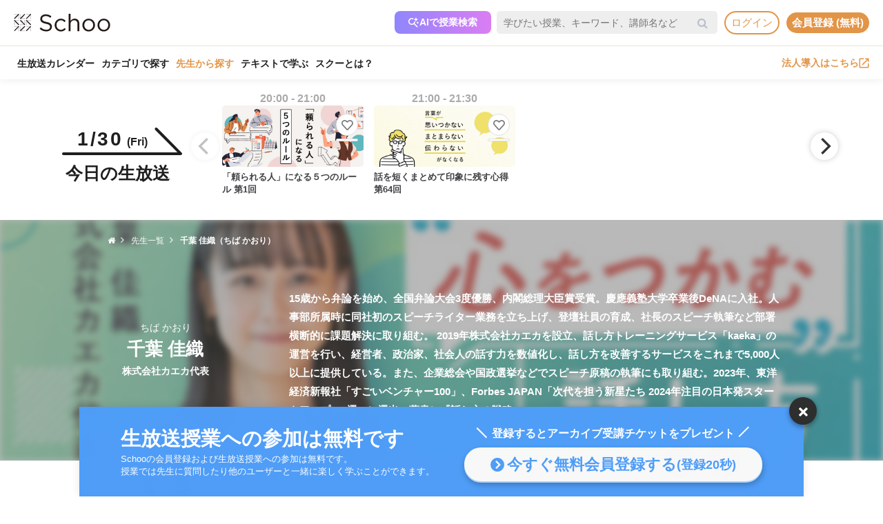

--- FILE ---
content_type: text/html; charset=UTF-8
request_url: https://schoo.jp/teacher/3813
body_size: 71932
content:

<!DOCTYPE html>
<html lang="ja" xmlns:fb="http://ogp.me/ns/fb#" xmlns:og="http://ogp.me/ns#">
<head>
    <meta http-equiv="Content-type" content="text/html; charset=utf-8">
    <meta http-equiv="content-style-type" content="text/css">
    <meta http-equiv="content-script-type" content="text/javascript">
    <meta name="keywords" content="オンライン動画学習, 動画学習, MOOCs, SCHOO, スクー">
    <meta name="description" content="千葉 佳織先生（ちば かおり）の担当されているコースは「心をつかむ話し方」です。千葉 佳織先生は、15歳から弁論を始め、全国弁論大会3度優勝、内閣総理大臣賞受賞。慶應義塾大学卒業後DeNAに入社。人事部所属時に同社初のスピーチライター業務を立ち上げ、登壇社員の育成、社長のスピーチ執筆など部署横断的に課題解決に取り組む。2019年株式会社..." />
    
                
    <meta name="google-site-verification" content="gowet9wP-Hg-OcyCdlkSFjZ-oPt02BPekY2mkXvYVu0" />
    <meta property="og:description" content="千葉 佳織先生（ちば かおり）の担当されているコースは「心をつかむ話し方」です。千葉 佳織先生は、15歳から弁論を始め、全国弁論大会3度優勝、内閣総理大臣賞受賞。慶應義塾大学卒業後DeNAに入社。人事部所属時に同社初のスピーチライター業務を立ち上げ、登壇社員の育成、社長のスピーチ執筆など部署横断的に課題解決に取り組む。2019年株式会社..." />
    <meta property="og:title" content="千葉 佳織先生（ちば かおり）の授業・動画｜オンライン動画授業・講座のSchoo（スクー）" />
    <meta property="og:type" content="article">
    <meta property="og:image" content='https://s3-ap-northeast-1.amazonaws.com/i.schoo/images/teacher/3813.jpg' />
    <meta property="og:url" content="https://schoo.jp/teacher/3813" />
    <meta property="fb:app_id" content="155430651192949" />
    <meta name="twitter:card" content="summary" />
    <meta name="twitter:site" content="@schoo_inc" />
    <meta name="twitter:title" content="千葉 佳織先生（ちば かおり）の授業・動画｜オンライン動画授業・講座のSchoo（スクー）" />
    <meta name="twitter:description" content="千葉 佳織先生（ちば かおり）の担当されているコースは「心をつかむ話し方」です。千葉 佳織先生は、15歳から弁論を始め、全国弁論大会3度優勝、内閣総理大臣賞受賞。慶應義塾大学卒業後DeNAに入社。人事部所属時に同社初のスピーチライター業務を立ち上げ、登壇社員の育成、社長のスピーチ執筆など部署横断的に課題解決に取り組む。2019年株式会社..." />
    <meta name="twitter:image:src" content="https://s3-ap-northeast-1.amazonaws.com/i.schoo/images/teacher/3813.jpg" />

        <meta name="apple-itunes-app" content="app-id=903311774">
    <meta name="google-play-app" content="app-id=jp.schoo.android.app">

        <meta name="p:domain_verify" content="62114d9597764dbb9b50f631235a67e3"/>

        
<meta name="viewport" content="width=1024, maximum-scale=1, user-scalable=yes">
    <meta http-equiv="x-dns-prefetch-control" content="on">
    <link rel="dns-prefetch" href="http://s3-ap-northeast-1.amazonaws.com/i.schoo/">
    <link rel="dns-prefetch" href="https://prof-image.schoo.jp">
    <link rel="dns-prefetch" href="http://ajax.googleapis.com/">
    <link rel="dns-prefetch" href="http://graph.facebook.com/">
    <link rel="dns-prefetch" href="http://b.st-hatena.com/">
    <link rel="dns-prefetch" href="http://platform.twitter.com/">
    <link rel="dns-prefetch" href="http://static.mixi.jp/">
    <link rel="dns-prefetch" href="http://connect.facebook.net/">
    <link rel="dns-prefetch" href="http://fbcdn-profile-a.akamaihd.net/">
    <link rel="dns-prefetch" href="http://profile.ak.fbcdn.net/">
    <link href="https://fonts.googleapis.com/icon?family=Material+Icons+Round" rel="stylesheet">
    <title>千葉 佳織先生（ちば かおり）の授業・動画｜オンライン動画授業・講座のSchoo（スクー）</title>
    <link rel="alternate" type="application/rss+xml" title="授業情報" href="https://schoo.jp/feed/class" />
          <link rel="canonical" href="https://schoo.jp/teacher/3813" />
                <link rel="stylesheet" href="//s3-ap-northeast-1.amazonaws.com/extlib/css/font-awesome-4.4.0/css/font-awesome.min.css" type="text/css" media="screen, print"/>
      
        <link rel = "stylesheet" href="/assets/css/min/app-0dab74482c5cf437ae89bbe16a152eaa.min.css?v=20260128165036" type="text/css" media="screen, print"/>
        <link rel = "stylesheet" href="/assets/css/desktop/teacher/detail.css?v=20260128165036" type="text/css" media="screen, print"/>
    <link rel="stylesheet" href="/assets/css/app.css" type="text/css" media="screen, print"/>

<script>
  window.dataLayer = window.dataLayer || [];
  dataLayer.push({
    'login_status': 'non_login',
    'user_id': '',
  });
</script>



    <style>.async-hide { opacity: 0 !important} </style>
  <script>(function(a,s,y,n,c,h,i,d,e){s.className+=' '+y;h.start=1*new Date;
    h.end=i=function(){s.className=s.className.replace(RegExp(' ?'+y),'')};
    (a[n]=a[n]||[]).hide=h;setTimeout(function(){i();h.end=null},c);h.timeout=c;
    })(window,document.documentElement,'async-hide','dataLayer',4000, {'GTM-PWPH7B3':true});
  </script>

    <script>
    (function(w,d,s,l,i){w[l]=w[l]||[];w[l].push({'gtm.start':
      new Date().getTime(),event:'gtm.js'});var f=d.getElementsByTagName(s)[0],
    j=d.createElement(s),dl=l!='dataLayer'?'&l='+l:'';j.async=true;j.src=
    'https://www.googletagmanager.com/gtm.js?id='+i+dl;f.parentNode.insertBefore(j,f);
    })(window,document,'script','dataLayer','GTM-PWPH7B3');
  </script>


<script src="//ajax.googleapis.com/ajax/libs/jquery/1.10.2/jquery.min.js"></script>
<script src="//cdnjs.cloudflare.com/ajax/libs/jquery-easing/1.3/jquery.easing.min.js"></script>

    <script src='//s3-ap-northeast-1.amazonaws.com/extlib/js/underscore-min.js'></script>
    <script src='//s3-ap-northeast-1.amazonaws.com/extlib/js/backbone.min.js'></script>

    <script>
            if (!window.console){
        window.console = {
        log : function(msg){
            // do nothing.
        }
        };
      }
      var SC = {
          C: {
            http_form_token: '2f94167a8df0fe6656c17b28deaff40f',
            env: 2,
            device: 0,
            api_host: 'schoo.jp'
          },
          F: {},
          U: {
            id: '',
            name: '',
            thum: '',
            is_premium: '',
            faculty_id: '',
            login_status: 'non_login',
                                    corporation_id: '',
                          valid_purchase: {},
                      },
          B: {F:{},V:{},R:{},T:{},C:{},M:{}}
        };
    </script>

    <script src='/assets/js/min/app-f9b4586629abaf9425ca0d354ea43f45.min.js?v=20260128165036'></script>

<!-- // Call munchkin init -->
<script src='/assets/js/marketo/munchkin_init.js'></script>

<!-- Ptengine Tag -->
<script src="https://js.ptengine.jp/752w9gob.js"></script>
<!-- End Ptengine Tag -->
</head>
<body class="pc teacher detail  kizn-guest">

    <noscript><iframe src="https://www.googletagmanager.com/ns.html?id=GTM-PWPH7B3"
                      height="0" width="0" style="display:none;visibility:hidden"></iframe></noscript>






<div id="fb-root"></div>
<script>
window.fbAsyncInit = function() {
  FB.init({
    appId      : '155430651192949',
    xfbml      : true,
    version    : 'v2.1'
  });
};

(function(d, s, id) {
  var js, fjs = d.getElementsByTagName(s)[0];
  if (d.getElementById(id)) return;
  js = d.createElement(s); js.id = id;
  js.src = "//connect.facebook.net/ja_JP/sdk.js";
  fjs.parentNode.insertBefore(js, fjs);
}(document, 'script', 'facebook-jssdk'));
</script>


<script>
  SC.USER_ID = "";
  SC.UNLIMIT_START_TIME = 0;
</script>

<div id="globe">
<header class="headerContents" id="headerContents">
    <ul class="headerBox">
      <li class="headerBox-item">
        <div class="flexContents">
          <div class="logo">
                          <a href="https://schoo.jp/" class="ga_link" data-ga='{"category":"logo", "position":"toHome"}'><img src="//s3-ap-northeast-1.amazonaws.com/i.schoo/images/common/logo_black_landscape.svg" title="Schoo - 大人たちがずっと学び続ける生放送コミュニティ" alt="Schoo - 大人たちがずっと学び続ける生放送コミュニティ"></a>
                      </div>

          <ul class="gNav is_guest topNav">
                          <!-- 一部法人企業へのセキュリティチェックが必要なため、授業検索AIを表示しない。セキュリティチェックが完了した企業は授業検索AIを表示するように修正する予定。（https://schooinc.atlassian.net/browse/SUF-1927）-->
                              <li class="m_headerAISearch">
                  <button class="aiSearchButton" id="aiSearchButton">
                    <img src="//s3-ap-northeast-1.amazonaws.com/i.schoo/images/common/ai_search_icon.svg" alt="授業検索AI">
                    <span>AIで授業検索</span>
                  </button>
                </li>
                            <li class="m_headerSearchbox">
                <form action="/search" method="get" class="sc-searchbox searchHistory">
                  <div class="searchbox">
                    <button type="submit"></button>
                    <input type="text" placeholder="学びたい授業、キーワード、講師名など" name="q" value="" data-searchHis="js-searchHis-head" class="searchHistoryInput" autocomplete="off">
                                          <div class="searchHis--header searchHis--guest">
                        <ul class="searchHis_head_list">
                          <li class="searchHis_list-item">
                            <span><a href="#" id="btn_login_modal" class="search_loginlink">ログイン</a>すると検索履歴が表示されます。</span>
                          </li>
                        </ul>
                      </div>
                                      </div>
                </form>
              </li>
                                                      <li class="sub_menu login_menu">
                  <a href="#" id="btn_login_modal" class="link bold radius ga_link button ghost su2-primary600 x-small">ログイン</a>
                </li>
                            <li class="sub_menu login_menu">
                <a href="https://schoo.jp/entry" class="link bold radius ga_link button flat su2-primary600 x-small" data-ga='{"category":"entry", "position":"header", "type":"show_modal"}'>会員登録 (無料)</a>
              </li>
                      </ul>
        </div>
      </li>

      <li class="headerBox-item">
        <div class="flexContents">
          <ul class="gNav is_guest bottomNav">
                        <li class="nav_menu">
              <a href="https://schoo.jp/calendar"
                class="ga_link"
                data-ga='{"category":"navGlobal", "position":"toCalendar"}'>
                生放送カレンダー
              </a>
            </li>
            
            <li class="nav_menu">
              <a href="/class/category/"
                class="ga_link "
                data-ga='{"category":"navGlobal", "position":"toCategory"}'>
                カテゴリで探す
              </a>
              <div class="navMenuList simpleMenuList categoryNestMenu">
                                <div class="navbar__specialty">
                  <div class="navbar__specialty__list">
                    <div class="navbar__specialty__item navbar__specialty__item--large">
                      <a href="/class/category/dx/427" class="navbar__specialty__header ga_link" data-ga='{"category":"click_specialtyLinkNavGlobal", "position":"specialty427"}'>
                        <div class="navbar__specialty__content">
                          <div class="navbar__specialty__icon"><img src="//s3-ap-northeast-1.amazonaws.com/i.schoo/images/home/icon_specialty427.png" alt="デジタルリテラシー"></div>
                          <h3 class="navbar__specialty__category">デジタルリテラシー</h3>
                        </div>
                        <p class="navbar__specialty__read">テクノロジーを使い価値を最大化する</p>
                      </a>
                    </div>
                    <div class="navbar__specialty__item navbar__specialty__item--large">
                      <a href="/class/category/business/429" class="navbar__specialty__header ga_link" data-ga='{"category":"click_specialtyLinkNavGlobal", "position":"specialty429"}'>
                        <div class="navbar__specialty__content">
                          <div class="navbar__specialty__icon"><img src="//s3-ap-northeast-1.amazonaws.com/i.schoo/images/home/icon_specialty429.png" alt="ビジネス基礎力"></div>
                          <h3 class="navbar__specialty__category">ビジネス基礎力</h3>
                        </div>
                        <p class="navbar__specialty__read">明日をサバイブする仕事力をつける</p>
                      </a>
                    </div>
                    <div class="navbar__specialty__item navbar__specialty__item--small">
                      <a href="/class/category/dx/433" class="navbar__specialty__header ga_link" data-ga='{"category":"click_specialtyLinkNavGlobal", "position":"specialty433"}'>
                        <div class="navbar__specialty__content">
                          <div class="navbar__specialty__icon"><img src="//s3-ap-northeast-1.amazonaws.com/i.schoo/images/home/icon_specialty433.png" alt="デザイン力"></div>
                          <h3 class="navbar__specialty__category">デザイン力</h3>
                        </div>
                        <p class="navbar__specialty__read">アイデアを形にし未来を創造する</p>
                      </a>
                    </div>
                    <div class="navbar__specialty__item navbar__specialty__item--small">
                      <a href="/class/category/thinking/426" class="navbar__specialty__header ga_link" data-ga='{"category":"click_specialtyLinkNavGlobal", "position":"specialty426"}'>
                        <div class="navbar__specialty__content">
                          <div class="navbar__specialty__icon"><img src="//s3-ap-northeast-1.amazonaws.com/i.schoo/images/home/icon_specialty426.png" alt="AI時代の人間力"></div>
                          <h3 class="navbar__specialty__category">AI時代の人間力</h3>
                        </div>
                        <p class="navbar__specialty__read">替えのきかない人間の役割を追求する</p>
                      </a>
                    </div>
                    <div class="navbar__specialty__item navbar__specialty__item--small">
                      <a href="/class/category/culture/428" class="navbar__specialty__header ga_link" data-ga='{"category":"click_specialtyLinkNavGlobal", "position":"specialty428"}'>
                        <div class="navbar__specialty__content">
                          <div class="navbar__specialty__icon"><img src="//s3-ap-northeast-1.amazonaws.com/i.schoo/images/home/icon_specialty428.png" alt="リベラルアーツ"></div>
                          <h3 class="navbar__specialty__category">リベラルアーツ</h3>
                        </div>
                        <p class="navbar__specialty__read">イノベーションの源泉となる力を育む</p>
                      </a>
                    </div>
                  </div>
                </div>
                <div class="navbar__category">すべてのカテゴリ</div>
                <ul class="navbar__category__list">
                                      <li>
                      <a href="/class/category/business/"
                          class="ga_link"
                          data-ga='{"category":"navGlobal", "position":"header_business"}'>
                        ビジネススキル                      </a>
                    </li>
                                      <li>
                      <a href="/class/category/thinking/"
                          class="ga_link"
                          data-ga='{"category":"navGlobal", "position":"header_thinking"}'>
                        思考術・自己啓発                      </a>
                    </li>
                                      <li>
                      <a href="/class/category/management/"
                          class="ga_link"
                          data-ga='{"category":"navGlobal", "position":"header_management"}'>
                        マネジメント                      </a>
                    </li>
                                      <li>
                      <a href="/class/category/marketing/"
                          class="ga_link"
                          data-ga='{"category":"navGlobal", "position":"header_marketing"}'>
                        マーケティング                      </a>
                    </li>
                                      <li>
                      <a href="/class/category/web_design/"
                          class="ga_link"
                          data-ga='{"category":"navGlobal", "position":"header_web_design"}'>
                        UI・UXデザイン                      </a>
                    </li>
                                      <li>
                      <a href="/class/category/graphic/"
                          class="ga_link"
                          data-ga='{"category":"navGlobal", "position":"header_graphic"}'>
                        デザイン                      </a>
                    </li>
                                      <li>
                      <a href="/class/category/programming/"
                          class="ga_link"
                          data-ga='{"category":"navGlobal", "position":"header_programming"}'>
                        プログラミング                      </a>
                    </li>
                                      <li>
                      <a href="/class/category/engineer/"
                          class="ga_link"
                          data-ga='{"category":"navGlobal", "position":"header_engineer"}'>
                        開発                      </a>
                    </li>
                                      <li>
                      <a href="/class/category/dx/"
                          class="ga_link"
                          data-ga='{"category":"navGlobal", "position":"header_dx"}'>
                        DX                      </a>
                    </li>
                                      <li>
                      <a href="/class/category/tech/"
                          class="ga_link"
                          data-ga='{"category":"navGlobal", "position":"header_tech"}'>
                        イノベーション                      </a>
                    </li>
                                      <li>
                      <a href="/class/category/occupations/"
                          class="ga_link"
                          data-ga='{"category":"navGlobal", "position":"header_occupations"}'>
                        管理部門                      </a>
                    </li>
                                      <li>
                      <a href="/class/category/company/"
                          class="ga_link"
                          data-ga='{"category":"navGlobal", "position":"header_company"}'>
                        コンプライアンス・研修                      </a>
                    </li>
                                      <li>
                      <a href="/class/category/culture/"
                          class="ga_link"
                          data-ga='{"category":"navGlobal", "position":"header_culture"}'>
                        リベラルアーツ                      </a>
                    </li>
                                      <li>
                      <a href="/class/category/society/"
                          class="ga_link"
                          data-ga='{"category":"navGlobal", "position":"header_society"}'>
                        社会課題・ダイバーシティ                      </a>
                    </li>
                                      <li>
                      <a href="/class/category/oaskill/"
                          class="ga_link"
                          data-ga='{"category":"navGlobal", "position":"header_oaskill"}'>
                        PCスキル                      </a>
                    </li>
                                      <li>
                      <a href="/class/category/work/"
                          class="ga_link"
                          data-ga='{"category":"navGlobal", "position":"header_work"}'>
                        起業・複業・キャリア                      </a>
                    </li>
                                      <li>
                      <a href="/class/category/fintech/"
                          class="ga_link"
                          data-ga='{"category":"navGlobal", "position":"header_fintech"}'>
                        お金                      </a>
                    </li>
                                      <li>
                      <a href="/class/category/english/"
                          class="ga_link"
                          data-ga='{"category":"navGlobal", "position":"header_english"}'>
                        英語・語学                      </a>
                    </li>
                                      <li>
                      <a href="/class/category/health/"
                          class="ga_link"
                          data-ga='{"category":"navGlobal", "position":"header_health"}'>
                        ヘルスケア                      </a>
                    </li>
                                      <li>
                      <a href="/class/category/hobby/"
                          class="ga_link"
                          data-ga='{"category":"navGlobal", "position":"header_hobby"}'>
                        その他                      </a>
                    </li>
                                  </ul>
                <div class="navbar__category__foot">
                  <a href="/class/category/" class="navbar__category__link">
                    カテゴリトップへ
                    <span class="material-icons-round">chevron_right</span>
                  </a>
                </div>
              </div>
            </li>

                                      <li class="nav_menu current">
                <a href="/teacher" class="ga_link" data-ga='{"category":"navGlobal", "position":"header_teacher"}'>先生から探す</a>
              </li>
              <li class="nav_menu">
                <a href="/matome/article/" class="ga_link" data-ga='{"category":"navGlobal", "position":"header_matome"}'>テキストで学ぶ</a>
              </li>
              <li class="nav_menu">
                <a href="/about" class="ga_link" data-ga='{"category":"navGlobal", "position":"header_about"}'>スクーとは？</a>
              </li>
            
                                  </ul>
          <ul class="gNav">
                          <li class="sub_menu">
                <a href="https://schoo.jp/biz" class="externalLink ga_link " data-ga='{"category":"commonHeaderToBizLp", "position":"header"}' target="_blank" rel="noopener">法人導入はこちら<img src="//s3-ap-northeast-1.amazonaws.com/i.schoo/images/common/external_link.svg" alt="法人導入はこちら"></a>
              </li>
                                              </ul>
        </div>
      </li>
    </ul>
</header>

<!-- AI検索モーダルテンプレート -->
<script id="AiSearchModalViewTpl" type="text/template">
  <div class="aiSearchModalContainer">
    <div class="aiSearchModalCloseButton" id="aiSearchModalCloseBtn"><img src="//s3-ap-northeast-1.amazonaws.com/i.schoo/images/common/close_icon.svg" alt="モーダルを閉じる"></div>
    <div class="aiSearchModalContent">
      <div class="terms_wrapper_PC">
        <iframe src="https://udify.app/chatbot/AjJut4b3krLqDL6L" frameborder="0" allow="microphone"></iframe>
      </div>
    </div>
    <div class="aiSearchPolicy">
      <ul class="aiSearchPolicyList">
        <li class="aiSearchPolicyItem">・画面の読み込み、および回答に時間がかかる場合があります。1分程度反応がない場合、ページの再読み込みをお試しください。</li>
        <li class="aiSearchPolicyItem">・回答の精度が低い、または回答が制限された場合は、チャットボット右上のアイコン「チャットをリセット」をお試しください。</li>
        <li class="aiSearchPolicyItem">・同じ端末・ブラウザをご利用の場合、過去のチャット履歴が残ります。複数人で利用する際は、必ず「チャットをリセット」してください。</li>
        <li class="aiSearchPolicyItem">・授業検索AIアシスタント（β版）は、授業を探す目的以外ではお使いいただけません。（個人情報や機密情報等の入力はお控えください）</li>
        <li class="aiSearchPolicyItem">・提案の正確性・有効性を保証するものではありません。最終的なご判断はご自身でお願いいたします。</li>
        <li class="aiSearchPolicyItem">・授業検索AIアシスタントの利用をもって、<a href="https://schoo.jp/pages/ai-policy" target="_blank" class="aiSearchPolicyLink">AIアシスタント利用ポリシー</a>に同意いただいたものとします。</li>
      </ul>
    </div>
  </div>
</script>
</div>



<noscript>
  <div class="alertJS">
    <p>Schooをご利用になるには、JavaScriptの設定を有効にしてください。 <a href="http://www.yahoo-help.jp/app/noscript" target="_blank">→JavaScriptの設定方法（参考）</a></p>
  </div>
</noscript>


  <section id="todayClassFixedMenu" class="m_todayClassFixedMenu">
    <div class="todaysModHead">
      <p class="dateToday">
        <span class="day">1/30<em>&#40;Fri&#41;</em></span>
        <svg version="1.1" id="directFig" xmlns="http://www.w3.org/2000/svg" xmlns:xlink="http://www.w3.org/1999/xlink" x="0px" y="0px" viewBox="0 0 174 40"  width="174px" height="40px"  style="enable-background:new 0 0 174 40;" xml:space="preserve">
          <path class="stroke01" d="M172,40H2c-1.1,0-2-0.9-2-2s0.9-2,2-2h165.2L135,3.4c-0.8-0.8-0.8-2.1,0-2.8c0.8-0.8,2.1-0.8,2.8,0l35.6,36
          c0.6,0.6,0.7,1.4,0.4,2.2C173.5,39.5,172.8,40,172,40z"/>
        </svg>
      </p>
      <h2 class="todaysModTitle">今日の生放送</h2>
    </div>
    <div class="todaysLiveClass carousel linear grid_4">
              <div class="classList listItem ">
          <a href="/class/12281" class="ga_link" data-ga='{"category":"todayClassesModule", "position":"class12281"}'>
            <div class="time">
              <p>20:00 - 21:00              </p>
            </div>
            <div class="image">
              <img class="lazyload" src="//s3-ap-northeast-1.amazonaws.com/i.schoo/images/common/spacer.svg" data-src="//s3-ap-northeast-1.amazonaws.com/i.schoo/images/class/600x260/12281.jpg" alt="「頼られる人」になる５つのルール">
            </div>
            <div class="title">
              <p>
                「頼られる人」になる５つのルール                                  <span>第1回</span>
                              </p>
            </div>

                                      <div class="class_bookmark js-class_bookmark"
    data-class-id="12281"
    data-is-live="true"
>
    <button class="class_bookmark__button js-class_bookmark__button"></button>
    <div class="class_bookmark__count js-class_bookmark__count "></div>
</div>
                      </a>
                            </div>
              <div class="classList listItem ">
          <a href="/class/12310" class="ga_link" data-ga='{"category":"todayClassesModule", "position":"class12310"}'>
            <div class="time">
              <p>21:00 - 21:30              </p>
            </div>
            <div class="image">
              <img class="lazyload" src="//s3-ap-northeast-1.amazonaws.com/i.schoo/images/common/spacer.svg" data-src="//s3-ap-northeast-1.amazonaws.com/i.schoo/images/class/600x260/12310.jpg" alt="話を短くまとめて印象に残す心得">
            </div>
            <div class="title">
              <p>
                話を短くまとめて印象に残す心得                                  <span>第64回</span>
                              </p>
            </div>

                                      <div class="class_bookmark js-class_bookmark"
    data-class-id="12310"
    data-is-live="true"
>
    <button class="class_bookmark__button js-class_bookmark__button"></button>
    <div class="class_bookmark__count js-class_bookmark__count "></div>
</div>
                      </a>
                            </div>
          </div>
  </section>

<div class="breadcrumbs">
  <ul class="clearfix">
    <li><a href="/" itemprop="url"><span itemprop="title"><i class="fa fa-home"></i></span></a></li>
    <li><a href="/teacher/"><span>先生一覧</span></a></li>
    <li class="current"><span><strong>千葉 佳織（ちば かおり）</strong></span></li>
  </ul>
</div>

<section class="sectionTeacherHead">
  <div class="m_teacher">
    <div data-rellax-speed="-3" class="blurImage rellax"
              style="background-image: url(//s3-ap-northeast-1.amazonaws.com/i.schoo/images/class/600x260/11105.jpg);"
      >
    </div>
    <div class="l-contents">
      <div class="left">
        <div class="teacherMeta mb15">
          <h3>ちば かおり</h3>
          <h1 class="name">千葉 佳織</h1>
          <h2 class="post">株式会社カエカ代表</h2>
        </div>
      </div>
      <div class="right summary">
        <p>15歳から弁論を始め、全国弁論大会3度優勝、内閣総理大臣賞受賞。慶應義塾大学卒業後DeNAに入社。人事部所属時に同社初のスピーチライター業務を立ち上げ、登壇社員の育成、社長のスピーチ執筆など部署横断的に課題解決に取り組む。
2019年株式会社カエカを設立、話し方トレーニングサービス「kaeka」の運営を行い、経営者、政治家、社会人の話す力を数値化し、話し方を改善するサービスをこれまで5,000人以上に提供している。また、企業総会や国政選挙などでスピーチ原稿の執筆にも取り組む。2023年、東洋経済新報社「すごいベンチャー100」、Forbes JAPAN「次代を担う新星たち 2024年注目の日本発スタートアップ100選」に選出。著書に『話し方の戦略』。</p>
      </div>
    </div>
  </div>

  <div class="referralArea">
    <div class="image">
      <img src="//s3-ap-northeast-1.amazonaws.com/i.schoo/images/teacher/3813.jpg" alt="千葉 佳織">
    </div>
        <ul class="socialButtonList">
      <li class="tw">
        <a href="//twitter.com/share?url=https://schoo.jp/teacher/3813&text=%E5%8D%83%E8%91%89%20%E4%BD%B3%E7%B9%94%E5%85%88%E7%94%9F%EF%BC%88%E3%81%A1%E3%81%B0%20%E3%81%8B%E3%81%8A%E3%82%8A%EF%BC%89%E3%81%AE%E6%8E%88%E6%A5%AD%E3%83%BB%E5%8B%95%E7%94%BB%EF%BD%9C%E3%82%AA%E3%83%B3%E3%83%A9%E3%82%A4%E3%83%B3%E5%8B%95%E7%94%BB%E6%8E%88%E6%A5%AD%E3%83%BB%E8%AC%9B%E5%BA%A7%E3%81%AESchoo%EF%BC%88%E3%82%B9%E3%82%AF%E3%83%BC%EF%BC%89" onclick="window.open(this.href, 'tweetwindow', 'width=650, height=450,personalbar=0,toolbar=0,scrollbars=1,resizable=1'); return false;" title="X (Twitter)でシェア" class="tw">
          <img class="lazyload" src="https://s3-ap-northeast-1.amazonaws.com/i.schoo/images/common/newTwitterIcon.png" alt="X (Twitter)に投稿">
        </a>
      </li>
      <li class="fb">
        <a href="//www.facebook.com/share.php?u=https://schoo.jp/teacher/3813" onclick="window.open(encodeURI(decodeURI(this.href)), 'FBwindow', 'width=554, height=470, menubar=no, toolbar=no, scrollbars=yes'); return false;" rel="nofollow" title="Facebookでシェア" class="fb">
          <img class="lazyload" src="https://s3-ap-northeast-1.amazonaws.com/i.schoo/images/common/newFacebookIcon.png" alt="フェースブックに投稿">
        </a>
      </li>
      <li class="hb">
        <a href="//b.hatena.ne.jp/entry/https://schoo.jp/teacher/3813" class="hatena-bookmark-button hb" data-hatena-bookmark-title="千葉 佳織先生（ちば かおり）の授業・動画｜オンライン動画授業・講座のSchoo（スクー）" data-hatena-bookmark-layout="simple" title="はてなブックマークに追加" target=”_blank”>
          <img src="//s3-ap-northeast-1.amazonaws.com/i.schoo/images/common/hatenabookmark.svg" alt="はてなブックマーク">
        </a>
      </li>
    </ul>
    <script src="//b.st-hatena.com/js/bookmark_button.js" charset="utf-8" async="async"></script>
  </div>
</section>

<div class="l-contents">
        <section class="sectionCategory mb50">
      <div class="headingWrap">
        <h3 class="heading fw-bold">登壇している授業のカテゴリー・関連タグ</h3>
      </div>
      <ul class="categoryLinkList">
                  <li><a href="/class/category/business/" title="ビジネススキル" class="button ghost royalblue medium radius">ビジネススキル</a></li>
        
                                      <li><a href="/class/category/business/119" title="コミュニケーション術" class="button ghost royalblue medium radius"><i class="fa fa-tag mr5" aria-hidden="true"></i>コミュニケーション術</a></li>
                      <li><a href="/class/category/business/169" title="プレゼンテーション" class="button ghost royalblue medium radius"><i class="fa fa-tag mr5" aria-hidden="true"></i>プレゼンテーション</a></li>
                        </ul>
    </section>
  
    <section class="m_classes mb50">
    <div class="headingWrap">
      <h3 class="heading fw-bold">担当のコース</h3>
    </div>
          <div class="courseList vertical large">
                  <div class="listItem">
            <div class="listHeader">
              <div class="image">
                <a href="/course/8071">
                  <img class="lazyload" src="//s3-ap-northeast-1.amazonaws.com/i.schoo/images/common/spacer.svg" data-src="//s3-ap-northeast-1.amazonaws.com/i.schoo/images/class/600x260/11105.jpg" alt="心をつかむ話し方">
                </a>
              </div>
                            <div class="info">
                <a href="/course/8071">
                  <h2 class="title">
                    心をつかむ話し方<span class="badge blue">全1回</span>
                  </h2>
                </a>
                <div class="relatedTeacherArea">
                  <ul class="teacherList">
                                          <li>
                        <a href="3813">
                          <img class="lazyload radius" src="//s3-ap-northeast-1.amazonaws.com/i.schoo/images/common/spacer.svg" data-src="//s3-ap-northeast-1.amazonaws.com/i.schoo/images/teacher/3813.jpg" alt="千葉 佳織">
                          <h4 class="fw-bold">千葉 佳織</h4>
                        </a>
                      </li>
                                      </ul>
                </div>
              </div>
            </div>
            <div class="description">
              <p>自分の思いや考えを相手に上手く伝えられない、そんな方も多いのではないでしょうか。

この授業では千葉佳織さんが書籍『話し方の戦略』（プレジデント社）の中でご解説されている話して伝えるためのノウハウについて解説します。



5000人以上のトレーニング実績を基に相手に伝わる「話し方」について、その構成要素を分解し体系的にレクチャーします。

是非この授業でコミュニケーションスキルを上昇させて、相手に伝えられる人になりましょう。

アジェンダ
・日本人に話し下手が多い理由
・話し方の戦略
　３つの原則について
・良例から学ぶ

 

講師紹介



千葉 佳織

株式会社カエカ代表

15歳から弁論を始め、全国弁論大会3度優勝、内閣総理大臣賞受賞。慶應義塾大学卒業後DeNAに入社。人事部所属時に同社初のスピーチライター業務を立ち上げ、登壇社員の育成、社長のスピーチ執筆など部署横断的に課題解決に取り組む。
2019年株式会社カエカを設立、話し方トレーニングサービス「kaeka」の運営を行い、経営者、政治家、社会人の話す力を数値化し、話し方を改善するサービスをこれまで5,000人以上に提供している。また、企業総会や国政選挙などでスピーチ原稿の執筆にも取り組む。2023年、東洋経済新報社「すごいベンチャー100」、Forbes JAPAN「次代を担う新星たち 2024年注目の日本発スタートアップ100選」に選出。著書に『話し方の戦略』。
</p>
            </div>
            <div class="transitionButtonArea">
              <a href="/course/8071" class="button ghost royalblue medium radius">このコースの詳細ページへ</a>
            </div>
          </div>
              </div>
      </section>


    <section class="m_classes">
    <div class="headingWrap">
      <h3 class="heading fw-bold">担当の授業一覧　全1授業</h3>
    </div>
          <div class="classList horizontal grid_3 overlay large">
                
                                      <div class="listItem">
              <a href="/class/11105">
                <div class="image">
                                    <img class="lazyload" src="//s3-ap-northeast-1.amazonaws.com/i.schoo/images/common/spacer.svg" data-src="//s3-ap-northeast-1.amazonaws.com/i.schoo/images/class/600x260/11105.jpg" alt="相手に伝わる話し方">
                </div>
                <div class="info">
                  <h3 class="title">
                                          <span class="icon times red">第1回</span>
                                        相手に伝わる話し方(60分)
                  </h3>
                  <p class="date">2024年5月15日放送</p>
                  <p class="detail">この授業では千葉佳織さんが書籍『話し方の戦略』（プレジデント社）の中でご解説されている話して伝えるためのノウハウについて解説します。



5000人以上のトレーニング実績を基に相手に伝わる「話し方」について、その構成要素を分解し体系的にレクチャーします。

是非この授業でコミュニケーションスキルを上昇させて、相手に伝えられる人になりましょう。

アジェンダ
・日本人に話し下手が多い理由
・話し方の戦略
　３つの原則について
・良例から学ぶ

 

講師紹介



千葉 佳織

株式会社カエカ代表

15歳から弁論を始め、全国弁論大会3度優勝、内閣総理大臣賞受賞。慶應義塾大学卒業後DeNAに入社。人事部所属時に同社初のスピーチライター業務を立ち上げ、登壇社員の育成、社長のスピーチ執筆など部署横断的に課題解決に取り組む。
2019年株式会社カエカを設立、話し方トレーニングサービス「kaeka」の運営を行い、経営者、政治家、社会人の話す力を数値化し、話し方を改善するサービスをこれまで5,000人以上に提供している。また、企業総会や国政選挙などでスピーチ原稿の執筆にも取り組む。2023年、東洋経済新報社「すごいベンチャー100」、Forbes JAPAN「次代を担う新星たち 2024年注目の日本発スタートアップ100選」に選出。著書に『話し方の戦略』。
</p>
                </div>
              </a>
            </div>
                        </div>
      </section>

  <section class="m_links">
    <ul class="navlink flat">
              <li><a href="/teacher/3812" title="和氣 忠"><i class="fa fa-chevron-left mr10" aria-hidden="true"></i>和氣 忠</a></li>
            <li><a href="/teacher/" class="-btn medium">先生一覧</a></li>
              <li><a href="/teacher/3814" title="丹羽 国彦">丹羽 国彦<i class="fa fa-chevron-right ml10" aria-hidden="true"></i></a></li>
          </ul>
  </section>
</div>

<div class="cs-pgtp">
    <div class="pagetop unsigned" style="display:none;">
        <p><a id="pageTop" data-event='{"scroll":"body"}'><span><i class="fa fa-arrow-up"></i></span></a></p>
    </div>
</div>

<footer id="globalFooter" class="globalFooter">
  <div class="l-contents">
    <div class="links">
      <div class="clearfix">
      <dl class="campus">
        <dt>Schoo</dt>
        <dd>
          <ul class="sc-list-normal fl">
            <li><a href="https://schoo.jp/" class="ga_link" data-ga='{"category":"footer", "position":"home"}'>ホーム</a></li>
            <li><a href="https://schoo.jp/news" class="ga_link" data-ga='{"category":"footer", "position":"news"}'>お知らせ</a></li>
            <li><a href="https://schoo.jp/about" class="ga_link" data-ga='{"category":"footer", "position":"about"}'>スクーとは？</a></li>
            <li><a href="https://schoo.jp/howto" class="ga_link" data-ga='{"category":"footer", "position":"howto"}'>スクーの使い方</a></li>
            <li><a href="https://schoo.jp/teacher" class="ga_link" data-ga='{"category":"footer", "position":"teacher"}'>先生一覧</a></li>
            <li><a href="https://schoo.jp/matome/article" class="ga_link" data-ga='{"category":"footer", "position":"matome/article"}'>記事一覧</a></li>
          </ul>
          <ul class="sc-list-normal fl">
            <li><a href="https://schoo.jp/premium" class="ga_link premium" data-ga='{"category":"footer", "position":"premium"}'>プレミアムサービス</a></li>
            <li><a href="https://schoo.jp/faq" class="ga_link" data-ga='{"category":"footer", "position":"faq"}'>よくある質問・お問い合わせ</a></li>
            <li><a href="https://schoo.jp/rules" class="ga_link" data-ga='{"category":"footer", "position":"rules"}'>利用規約</a></li>
            <li><a href="https://schoo.jp/guideline" class="ga_link" data-ga='{"category":"footer", "position":"guideline"}'>コミュニティ・ガイドライン</a></li>
            <li><a href="https://schoo.jp/privacy" class="ga_link" data-ga='{"category":"footer", "position":"privacy"}'>プライバシーポリシー</a></li>
            <li><a href="https://schoo.jp/pages/ai-policy" class="ga_link" data-ga='{"category":"footer", "position":"ai-policy"}'>AIアシスタントポリシー</a></li>
          </ul>
        </dd>
      </dl>
      <dl class="company">
        <dt>for Business</dt>
        <dd>
          <ul class="sc-list-normal fl">
            <li><a href="https://schoo.jp/biz/" class="ga_link" data-ga='{"category":"footer", "position":"biz"}'>企業・法人で利用する</a></li>
            <li><a href="https://schoo.jp/biz/theme/" class="ga_link" data-ga='{"category":"footer", "position":"theme"}'>研修パッケージ例</a></li>
            <li><a href="https://schoo.jp/biz/column/" class="ga_link" data-ga='{"category":"footer", "position":"column"}'>人事向けコラム</a></li>
            <li><a href="https://biz.schoo.jp/" class="ga_link" data-ga='{"category":"footer", "position":"biztool"}' target="_blank">管理画面ログイン</a></li>
          </ul>
        </dd>
      </dl>
      <dl class="company">
        <dt>COMPANY</dt>
        <dd>
          <ul class="sc-list-normal fl">
            <li><a href="https://corp.schoo.jp" class="ga_link" data-ga='{"category":"footer", "position":"corpHome"}'>運営会社</a></li>
            <li><a href="https://corp.schoo.jp/company/" class="ga_link" data-ga='{"category":"footer", "position":"corpCompany"}'>会社概要</a></li>
            <li><a href="https://corp.schoo.jp/careers/" class="ga_link" data-ga='{"category":"footer", "position":"corpCareers"}'>採用情報</a></li>
            <li><a href="https://corp.schoo.jp/newsroom/press/" class="ga_link" data-ga='{"category":"footer", "position":"corpPress"}'>プレスリリース</a></li>
            <li><a href="https://corp.schoo.jp/newsroom/media/" class="ga_link" data-ga='{"category":"footer", "position":"corpMedia"}'>メディア掲載</a></li>
          </ul>
        </dd>
      </dl>
      </div>
      <ul class="appbn">
        <li class="app"><a href="https://itunes.apple.com/jp/app/id903311774?mt=8" target="_blank" class="ga_link" data-ga="{&quot;category&quot;:&quot;home&quot;, &quot;position&quot;:&quot;banner_mini_ios&quot;}"><img class="lazyload" src="//s3-ap-northeast-1.amazonaws.com/i.schoo/images/common/spacer.svg" data-src="//s3-ap-northeast-1.amazonaws.com/i.schoo/images/common/app_store.png"></a></li>
        <li class="app"><a href="https://play.google.com/store/apps/details?id=jp.schoo.android.app" target="_blank" class="ga_link" data-ga="{&quot;category&quot;:&quot;home&quot;, &quot;position&quot;:&quot;banner_mini_android&quot;}"><img class="lazyload" src="//s3-ap-northeast-1.amazonaws.com/i.schoo/images/common/spacer.svg" data-src="//s3-ap-northeast-1.amazonaws.com/i.schoo/images/common/googleplay.png"></a></li>
      </ul>
      <p class="copyright">© 2011 Schoo Inc.</p>    </div>
    <div class="questionnaire">

            <div class="bannerMod">
        <a href="https://schoo.jp/biz/" class="ga_link" data-ga='{"category":"home", "position":"banner_biz_b"}'><img class="lazyload" src="//s3-ap-northeast-1.amazonaws.com/i.schoo/images/common/spacer.svg" data-src="//s3-ap-northeast-1.amazonaws.com/i.schoo/images/bnr/biz_bnr_520x260_pc.jpg" alt="導入実績約600社様超 社内学習を価値ある時間に Schoo法人様向けプラン"></a>
      </div>
    </div>
  </div>
</footer>
<div class="tooltipBox hide"></div>
  <div class="modalCover sc-modal-cover"></div>
<div class="modalCover02 sc-modal-cover"></div>
<div id="statusBar">
  <p></p>
</div>
<div id="whitecover" class="whitecover" style="display:none;"></div>
<div id="loadingCover"><div class="loadingAnimation"></div></div>



  <script id="watchItemLTpl" type="text/template">
    <div class="m_button">
  <% if (status == 1) { %>
      <button class="reservationButton current" class_id="<%- class_id %>" class_type="0">
  <% } else if (status == 3) { %>
      <button class="reservationButton disabled" class_id="<%- class_id %>" class_type="0">
  <% } else { %>
      <button class="reservationButton able" class_id="<%- class_id %>" class_type="0" status="<%- status %>">
  <% } %>
        <div class="m_count"><span><%- count %></span></div>
      </button>
    </div>
  </script>



<script id="classNoticeModalInner" type="text/template">
  <ul class="imageList vertical small" id="classNotices"></ul>
</script>
<script id="activityNoticeModalInner" type="text/template">
  <ul class="imageList vertical small" id="activityNotices"></ul>
</script>

<script id="noticeText" type="text/template">
<li class="listItem">
  <a href="<%- url %>" class="ga_link" data-ga='{"category":"click_classNoticeItem", "position":"toClass<%- class_id %>"}'>
    <div class="image">
    <% if (is_classwork) { %>
      <img src="//s3-ap-northeast-1.amazonaws.com/i.schoo/images/class/thumb/<%- class_id %>.jpg" alt="<%- name %>" title="<%- name %>" />
    <% } else { %>
      <img src="<%- pic_url %>" alt="<%- name %>" title="<%- name %>">
    <% } %>
    </div>
    <div class="main">
      <div class="title"><%= text %></div>
      <div class="summary"><%- display_date %>公開</div>
    </div>
  </a>
</li>
</script>

<script id="noNoticeText" type="text/template">
<div class="clearfix">
  <div class="m20">
      <%- text %>
  </div>
</div>
</script>

<script id="loginTmpl" type="text/template">
  <div class="mb5">
  <p class="fl fs-large"><strong>ログイン</strong></p>
  <p class="fr fs-small mt5 origin-hidden"><a href="https://schoo.jp/student/resend_password">→パスワードを忘れた</a></p>
  </div>
</script>
<script id="signupTmpl" type="text/template">
  <div class="mb5">
  <p class="fl fs-large"><strong>会員登録</strong></p>
  <p class="fr fs-small mt5"><a href="https://schoo.jp/about">→登録すると何ができるの？</a></p>
  </div>
</script>
<script id="ssoTmpl" type="text/template">
  <div class="mb5">
    <div class="sso-logo">
      <img class="sso-logo-img" width="200" src="//s3-ap-northeast-1.amazonaws.com/i.schoo/img/login/sso_login_logo.png">
    </div>
  </div>
</script>



<script id="overlayFrame" type="text/template">
       <div class="modal-overlay sc-modal" id="<%- id %>">
               <div class="sc-modal-footer upper">
                       <div class="close"><a href="#"><img src="//s3-ap-northeast-1.amazonaws.com/i.schoo/images/common/invite_modal_close.png" width="20" alt="閉じる"></a></div>
               </div>
               <p class="heading">お友達を招待して録画チケットを入手しよう</p>
               <div class="inner-cover">
                       <div class="inner">
                       <p class="dscrpt">Facebook・Twitterでシェア、もしくはメールで招待メッセージを送信しお友達が新規登録をすると、<br>招待したあなたには2枚、招待されたお友達には1枚、録画授業が受けられる「チケット」をプレゼントします。</p>

                       <ul class="invite-flow clearfix">
                               <li><img src="//s3-ap-northeast-1.amazonaws.com/i.schoo/images/common/invite_modal_fig01.png" alt="Facebook、Twitterでシェアもしくは招待メール送信">
                               <p>SNSでシェア<br>もしくは招待メール送信</p>
                               </li>
                               <li><img src="//s3-ap-northeast-1.amazonaws.com/i.schoo/images/common/invite_modal_fig02.png" alt="お友達がスクーに会員登録">
                               <p>お友達がスクー<br>に会員登録</p>
                               </li>
                               <li><img src="//s3-ap-northeast-1.amazonaws.com/i.schoo/images/common/invite_modal_fig03.png" alt="録画チケットを2枚プレゼント">
                               <p>録画チケットを<br>2枚プレゼント</p>
                               </li>
                       </ul>
                       <div class="error-status hidden"></div>
                       <div class="invite-mail"><input type="text" id="inviteMail" class="invite-input" placeholder="友達のメールアドレスを入力" ><span role="status" aria-live="polite" class="ui-helper-hidden-accessible"></span><input type="submit" id="inviteByMail" class="invite-btn" name="invite" value="招待する"></div>
                               <ul class="social-area">
                                   <li><a id="inviteByFb" class="fb" href="" onclick="window.open(this.href, 'FBwindow', 'width=650, height=450, menubar=no, toolbar=no, scrollbars=yes'); return false;"> Facebookで招待する</a></li>
                                   <li><a id="inviteByTw" class="twitter" href="" onclick="window.open(this.href, 'TWwindow', 'width=650, height=450, menubar=no, toolbar=no, scrollbars=yes'); return false;">Twitterで招待する</a></li>
                               </ul>
                       </div>
       </div>
       <div class="sc-modal-footer lower">
               <div class="close"><a href="#">閉じる</a></div>
       </div>
</script>


<script id="simpleModalFrame" type="text/template">
<div class="simple-modal" id="<%- id %>">
  <%= content %>
</div>
</script>

<script id="modalFrame" type="text/template">
<div class="modal sc-modal <%- size %>" id="<%- id %>">
  <div class="sc-modal-inner">
    <% if(btnType==='signup'){ %>
    <div class="sc-modal-head border-on bg-signup clearfix">
      <%= title %>
    </div>
    <div class="sc-modal-btn clearfix">
      <div class="center">9,000本以上の動画授業で学習しましょう！</div>
      <form action="https://schoo.jp/entry" method="post" id="signup_modal_form" class="form">
        <div class="formButton center">
        <button type="submit" class="ga_link button blue" id="btn_signup_submit" data-ga='{"category": "entry", "position":"default", "type": "email"}'>
        会員登録（無料）        </button>
        </div>
      </form>
      <dl class="cnct">
          <dt><span>または連携アカウントで登録</span></dt>
          <dd><a href="https://schoo.jp/login?pl=apple&.done=https%3A%2F%2Fschoo.jp%2Fteacher%2F3813" rel="nofollow" class="ga_link button ap flex mb5" data-ga='{"category": "entry", "position":"default", "type": "ap"}'>Apple ID</a></dd>
          <dd><a href="https://schoo.jp/login?pl=facebook&.done=https%3A%2F%2Fschoo.jp%2Fteacher%2F3813" rel="nofollow" class="ga_link button fb flex mb5" data-ga='{"category": "entry", "position":"default", "type": "fb"}'>Facebook</a></dd>
          <dd><a href="https://schoo.jp/login?pl=yahoo&.done=https%3A%2F%2Fschoo.jp%2Fteacher%2F3813" rel="nofollow" class="ga_link button yj flex mb5" data-ga='{"category": "entry", "position":"default", "type": "yj"}'>Yahoo! JAPAN ID</a></dd>
      </dl>
    </div>
    <div class="sc-modal-footer">
      <% if(btnClose!=='none'){ %>
      <div class="close"><a href="#"><i class="fa fa-close"></i></a></div>
      <% } %>
      <div class="txt"><%= bottom %></div>
    </div>
    <% } else if(btnType==='login'){ %>
      <div class="sc-modal-head border-on bg-signup clearfix">
        <%= title %>
      </div>
            <div class="sc-modal-btn clearfix">
        <% if(result === 'error'){ %>
          <div class='red mb10'>メールアドレスまたはパスワードが違います。<br/><span class="loginError">ログインできない方は「<a href="https://help.schoo.jp/hc/ja/articles/207884138">よくある質問</a>」をご確認下さい。</span></div>
        <% } %>
        <form action="https://schoo.jp/login?.done=https%3A%2F%2Fschoo.jp%2Fteacher%2F3813" method="post" id="login_modal_form" data-ga='{"category": "login", "position":"default", "type": "email"}' class="form">
          <input type="hidden" name="http_form_token" value="2f94167a8df0fe6656c17b28deaff40f" >
          <div class="val_mail">
            <div class="infoBar alert" style="display:none;">
              <div class="message">メールアドレスが入力されていません</div>
            </div>
          </div>
          <div class="val_pwd">
            <div class="infoBar alert" style="display:none;">
              <div class="message">パスワードが入力されていません</div>
            </div>
          </div>
          <dl class="formItem">
            <dt>メールアドレス</dt>
            <dd><input type="email" placeholder="例）schootaro@schoo.jp" class="input flex" name="mail" required ></dd>
          </dl>
          <dl class="formItem">
            <dt>パスワード</dt>
            <dd><input type="password" placeholder="半角英数記号" class="input flex" name="passwd" required></dd>
          </dl>
          <div class="formButton center"><button type="submit" class="button su2-primary600" id="btn_login_submit">ログイン</button></div>
        </form>
        <dl class="cnct">
          <dt><span>または連携アカウントでログイン</span></dt>
          <dd><a href="https://schoo.jp/login?pl=apple&.done=https%3A%2F%2Fschoo.jp%2Fteacher%2F3813" rel="nofollow" class="ga_link  button ap flex small f16" data-ga='{"category": "login", "position":"default", "type": "ap"}'>Apple ID</a></dd>
          <dd><a href="https://schoo.jp/login?pl=facebook&.done=https%3A%2F%2Fschoo.jp%2Fteacher%2F3813" rel="nofollow" class="ga_link  button fb flex small f16" data-ga='{"category": "login", "position":"default", "type": "fb"}'>Facebook</a></dd>
          <dd><a href="https://schoo.jp/login?pl=yahoo&.done=https%3A%2F%2Fschoo.jp%2Fteacher%2F3813" rel="nofollow" class="ga_link button yj flex small f16" data-ga='{"category": "login", "position":"default", "type": "yj"}'>Yahoo! JAPAN ID</a></dd>
          <dd><a href="#" id="btn_sso_modal" class="ga_link button sso flex small f16" data-ga='{"category": "login", "position":"default", "type": "sso"}'>SSO</a></dd>
        </dl>
      </div>
      <div class="sc-modal-footer">
                <% if(btnClose!=='none'){ %>
          <div class="close"><a href="#"><i class="fa fa-close"></i></a></div>
          <% } %>
                <div class="txt"><%= bottom %></div>
      </div>
    <% } else if(btnType==='sso'){ %>
      <div class="sc-modal-head border-on bg-signup clearfix">
        <%= title %>
      </div>
      <div class="sc-modal-btn clearfix">
        <div class="center mb10">
          <span class="fs-x-large"><strong>SSOでログイン</strong></span>
        </div>
        <% if(result === 'error'){ %>
          <div class='red mb10'><span class="loginError">組織コードが間違っているか使用できません。</span></div>
        <% } %>
        <form action="https://schoo.jp/login?pl=sso&.done=https%3A%2F%2Fschoo.jp%2Fteacher%2F3813" method="post" id="sso_modal_form" class="form">
            <input type="hidden" name="http_form_token" value="2f94167a8df0fe6656c17b28deaff40f" >
            <div class="val_org_code">
            <div class="infoBar alert" style="display:none;">
              <div class="message">組織コードが入力されていません</div>
            </div>
          </div>
          <dl class="formItem">
            <dt>組織コード</dt>
            <dd><input type="org_code" placeholder="組織ごとに指定されているコードを入力" class="input flex" name="org_code" required ></dd>
          </dl>
          <div class="formButton center"><button type="submit" class="button blue" id="btn_sso_submit" style="width:100%;margin:0;">続ける</button></div>
          <span class="text-12p" style="color:gray">組織コードがわからない方はご担当者様にご確認ください</span>
        </form>
      </div>
      <div class="sc-modal-footer">
        <div class="txt"><%= bottom %></div>
      </div>
    <% }else{ %>

    <% if(title_border !== ''){ %>
    <div class="sc-modal-head border-on clearfix">
    <% }else{ %>
    <div class="sc-modal-head clearfix">
    <% } %>
    <%= title %>
    </div>
    <% if(content!==''){ %>
      <div class="sc-modal-body">
        <%= content %>
      </div>
    <% } %>
    <% if(btnType!==''){ %>
        <div class="sc-modal-btn"><%= btnText %></div>
    <% } %>
    <% if(footer!=='none'){ %>
    <div class="sc-modal-footer">
      <div class="close"><a href="#"><i class="fa fa-close"></i></a></div>
      <div class="txt sphide"><%= bottom %></div>
    </div>
    <% } %>

    <% } %>

  </div>
</div>
</script>


<script id="ssTemplate" type="text/template">
<li id="<%- id %>" class="sost-if-wal cf user-<%- user_id %>">
  <dl class="cgm pattern4" id="r_<%- id %>">
    <dt>
      <div class="userImage medium circle">
        <a href="https://schoo.jp/student/<%- user_id %>" target="_blank">
          <img src="<%- pic_url %>" alt="<%- name %>" title="<%- name %>">
        </a>
      </div>
    </dt>
    <dd class="userName">
      <a href="https://schoo.jp/student/<%- user_id %>" target="_blank" id="usrname"><%- name %></a>
    </dd>
    <dd class="text">
<% if(reaction){ %>
        <a href="#r<%- id %>" data-sc='{"scroll":{"top":"-65","speed":"1000","target":"#r<%- id %>","addClass":"current"}}'><%= text %></a>
<% }else{ %>
        <%= text %>
<% } %>
    </dd>
<% if(type == 1){ %>
      <dd class="right_sh cheerbox">
        <% if(SC.U.id != user_id){ %>
        <div class="likeBtn">
        <% }else{ %>
        <div class="likeBtn me">
        <% } %>
          <a class="ssLikeQuestionBtn <% if(!is_live){ %> hidden <% } %>" href="#"><span class="cheer" data-sc='{"id":"<%- id %>", "target_id":"<%- user_id %>"}'></span></a>
		          <div class="icon_reaction">
          <i class="icon-heart"></i>
          <span class="disp"><%- like_cnt %></span>
		  </div>
        </div>
      </dd>
<% }else{ %>
      <dd class="right_sh cheerbox">
        <% if(SC.U.id != user_id){ %>
        <div class="likeBtn">
        <% }else{ %>
        <div class="likeBtn me">
        <% } %>
          <a class="ssLikeChatBtn" href="#"><span class="cheer" data-sc='{"id":"<%- id %>", "target_id":"<%- user_id %>"}'></span></a>
          <i class="icon-thumbs-up-alt"></i>
          <span class="disp"><%- like_cnt %></span>
        </div>
      </dd>
<% } %>
    <dd class="date"><%- disp_elapsed_time %></dd>
  </dl>
</li>
</script>

<script id="fbShareDialogTpl" type="text/template">
<div class="form clearfix" id="fbShareDialog" style="display:none;">
  <p>受講完了したらSNSでシェアして<br>友達に共有しよう！</p>
  <div class="btnModule">
    <button id="fbShareDialogCloseBtn"><i class="icon16 close_s fa fa-close"></i></button>
    <button id="fbShareDialogPostBtn"
            data-sc='{"class_id":"<%- class_id %>"}'
            data-ga='{"category": "fbShare", "position": "classRoomMain", "class_id":"<%- class_id %>"}'
            class="button fb flex flex available ga_link">
     <i class="fa fa-facebook-square"></i> Facebookにシェア
    </button>
  </div>
</div>
</script>

<script id="classHistoryModalClassTpl" type="text/template">
<li class="listItem"><a href="/class/<%- class_id %>">
  <div class="image"><img src="//s3-ap-northeast-1.amazonaws.com/i.schoo/images/class/<%- class_id %>.jpg" alt="<%- title %>"></div>
  <div class="main">
    <div class="title"><%- title %></div>
  </div>
</a></li>
</script>

<script id="classBannerAdTpl" type="text/template">
<div id="jwBanner">
    <p><a href="<%- url %>" target='_blank'><img src="<%- img %>" alt="" /></a><button>x</button></p>
</div>
</script>

<script id="classPlayerSettingTpl" type="text/template">
<div id="playerSetting">
    <button id="playerSettingButton" class="player-setting-action" data-setting='{"type": "toggle", "value": "playerSettingTopMenu"}'><i class="fa fa-cog fa-lg"></i>&nbsp;再生設定</button>
    <div id="playerSettingTopMenu" class="player-layer-menu player-layer-large">
        <ul>
<% if (!useNormal && useVariable) { %>
            <li class="player-list-parent player-setting-action" data-setting='{"type": "forward", "value": "playerSettingSpeedMenu"}'>速度<span id="playerSettingSpeedLabel">-</span></li>
<% } %>
            <li class="player-list-parent player-setting-action" data-setting='{"type": "forward", "value": "playerSettingQualityMenu"}'>画質<span id="playerSettingQualityLabel">-</span></li>
<% if (!useNormal && useVariable) { %>
            <!-- <li class="player-list-reload player-setting-action" data-setting='{"type": "reload", "value": 1}'>通常プレイヤー</li> -->
<% } else if (useVariable) { %>
            <li class="player-list-reload player-setting-action" data-setting='{"type": "reload", "value": 2}'>通常プレイヤー</li>
<% } else { %>
            <li class="player-list-external player-setting-action" data-setting='{"type": "link", "value": "https://schoo.jp/news/2015/2015-11-30"}'>倍速非対応ブラウザ</li>
<% } %>
        </ul>
    </div>
<% if (!useNormal) { %>
    <div id="playerSettingSpeedMenu" class="player-layer-menu player-layer-small">
        <ul>
            <li class="player-list-prev player-setting-action" data-setting='{"type": "back", "value": "playerSettingTopMenu"}'>速度</li>
            <li class="player-list-child player-setting-action" data-setting='{"type": "changeSpeed", "value": 0.8}'>x0.8</li>
            <li class="player-list-child player-setting-action" data-setting='{"type": "changeSpeed", "value": 1}'>標準</li>
            <li class="player-list-child player-setting-action" data-setting='{"type": "changeSpeed", "value": 1.2}'>x1.2</li>
            <li class="player-list-child player-setting-action" data-setting='{"type": "changeSpeed", "value": 1.4}'>x1.4</li>
            <li class="player-list-child player-setting-action" data-setting='{"type": "changeSpeed", "value": 1.6}'>x1.6</li>
            <li class="player-list-child player-setting-action" data-setting='{"type": "changeSpeed", "value": 2}'>x2.0</li>
        </ul>
    </div>
<% } %>
    <div id="playerSettingQualityMenu" class="player-layer-menu player-layer-small">
        <ul>
            <li class="player-list-prev player-setting-action" data-setting='{"type": "back", "value": "playerSettingTopMenu"}'>画質</li>
            <li class="player-list-child quality-high player-setting-action" data-setting='{"type": "changeQuality", "value": 2}'>高</li>
            <li class="player-list-child quality-mid player-setting-action" data-setting='{"type": "changeQuality", "value": 1}'>中</li>
            <li class="player-list-child quality-low player-setting-action" data-setting='{"type": "changeQuality", "value": 0}'>低</li>
            <li class="player-list-child quality-auto player-setting-action" data-setting='{"type": "changeQuality", "value": -1}'>自動</li>
        </ul>
    </div>
</div>
</script>


<script id="classSpPlayerSettingTpl" type="text/template">
<% if (!useNormal && useVariable) { %>
    <li class="speedMenu settingListMenu">
      <select name="speed_setting" id="speed_setting" class="player-setting-action button small" data-setting='{"type": "selectSpeed", "values":["0.8", "1.0", "1.2", "1.4", "1.6", "2.0"]}'>
      <option value="0.8">x0.8</option>
      <option value="1.0">x1.0</option>
      <option value="1.2">x1.2</option>
      <option value="1.4">x1.4</option>
      <option value="1.6">x1.6</option>
      <option value="2.0">x2.0</option>
      <!-- <option value="" data-setting='{"type": "reload", "value": 1}'>旧ﾌﾟﾚｲﾔｰ</option> -->
    </select>
  </li>
<% } else if (useVariable) { %>
    <li class="speedMenu settingListMenu">
      <select name="speed_setting" id="speed_setting" class="player-setting-action button small" data-setting='{"type": "selectSpeed", "values":["1.0"]}'>
      <option value="">x1.0</option>
      <option value="" data-setting='{"type": "reload", "value": 2}'>通常ﾌﾟﾚｲﾔｰ</option>
    </select>
  </li>
<% } %>
    <li class="qualityMenu settingListMenu">
      <select name="quality_setting" id="quality_setting" class="player-setting-action button small" data-setting='{"type": "selectQuality", "values":[0,2]}'>
      <option value="0">通常</option>
      <option value="2">HQ</option>
    </select>
    </li>
</script>

<script id="twinkleTodayListTemplate" type="text/template">
  <div class="js-twinkleWrapper twinkleWrapper" data-stream-id="<%- id %>">
    <div data-user-id="<%- user_id %>"></div>
    <div class="userImage">
      <a href="/student/<%- user_id %>" target="_blank" title="<%- first_name %>"><img src="<%- pic_url %>" alt="<%- first_name %>"></a>
    </div>
    <% if (is_beginner && (_.contains(SC.EXCLUDED_IS_BEGINNER_USER_IDS, user_id) === false)) { %>
    <span class="badge newMembers"><img src="//s3-ap-northeast-1.amazonaws.com/i.schoo/images/room/premium_live/icon_newcomer.png" alt="Schooに最近参加した受講生です"></span>
    <% } %>
    <a href="/class/<%- class_id %>/room" class="ga_link" data-ga='{"category":"", "position":""}'>
      <div class="postInformation">
        <div class="postDescription">
          <% if (type == SC.POST_TYPE_FAQ) { %>
          <p class="question badge">質問</p>
          <% } else if (type == SC.POST_TYPE_LEARN) { %>
          <p class="learned badge">学んだ</p>
          <% } %>
          <p class="userName"><%- first_name %></p>
        </div>
        <div class="userComment">
          <p class="typeAction"><%= text %></p>
        </div>
      </div>
      <div class="timeStamp">
        <p><%- disp_relative_time %></p>
      </div>
      <div class="twinkleLikeBtn" data-id="<%- id %>" data-target-id="<%- user_id %>">
        <span class="js-twinkleLikeCnt"><%- like_cnt %></span>
      </div>
    </a>
  </div>
</script>

<script src='/assets/js/min/app-2f1fc3c8375f7b9ee9190f8d53167dfb.min.js?v=20260128165036' defer ></script>
<script src='/assets/js/min/app-98efa8db25336d3827bc2f5fcd18f2d2.min.js?v=20260128165036' defer ></script>

<!-- Twitter universal website tag code -->
<script>
!function(e,n,u,a){e.twq||(a=e.twq=function(){a.exe?a.exe.apply(a,arguments):
a.queue.push(arguments);},a.version='1',a.queue=[],t=n.createElement(u),
t.async=!0,t.src='//static.ads-twitter.com/uwt.js',s=n.getElementsByTagName(u)[0],
s.parentNode.insertBefore(t,s))}(window,document,'script');
// Insert Twitter Pixel ID and Standard Event data below
twq('init','nvb25');
twq('track','PageView');
</script>
<!-- End Twitter universal website tag code -->

<!-- Facebook Pixel Code -->
<script>
!function(f,b,e,v,n,t,s){if(f.fbq)return;n=f.fbq=function(){n.callMethod?
n.callMethod.apply(n,arguments):n.queue.push(arguments)};if(!f._fbq)f._fbq=n;
n.push=n;n.loaded=!0;n.version='2.0';n.queue=[];t=b.createElement(e);t.async=!0;
t.src=v;s=b.getElementsByTagName(e)[0];s.parentNode.insertBefore(t,s)}(window,
document,'script','https://connect.facebook.net/en_US/fbevents.js');

fbq('init', '1424787444204176');
fbq('track', "PageView");
</script>
<noscript><img height="1" width="1" style="display:none"
src="https://www.facebook.com/tr?id=1424787444204176&ev=PageView&noscript=1"
/></noscript>
<!-- End Facebook Pixel Code -->


<!-- Ptengineへの会員種別追加 -->
<script>
  try {
    var ptUser = setInterval(function() {
      if (window.ptengine) {
        if (SC && SC.USER_ID) {
          ptengine.identify(SC.USER_ID, {
            mail: SC.U.mail,
            name: SC.U.name,
            userLevel: SC.U.login_status
          });
        } else {
          ptengine.identify('', {
            userLevel: "guest"
          });
        }
        clearInterval(ptUser);
      }
    }, 500);
  } catch (e) {}
</script>

  <!-- Datadog RUM -->
  <script>
    (function(h,o,u,n,d) {
      h=h[d]=h[d]||{q:[],onReady:function(c){h.q.push(c)}}
      d=o.createElement(u);d.async=1;d.src=n
      n=o.getElementsByTagName(u)[0];n.parentNode.insertBefore(d,n)
    })(window,document,'script','https://www.datadoghq-browser-agent.com/ap1/v5/datadog-rum.js','DD_RUM')
    window.DD_RUM.onReady(function() {
      window.DD_RUM.init({
        clientToken: 'pub2efb4396614704b5f2c1cd746030e47b',
        applicationId: '44d31e56-28e9-436d-adf9-9ed95201bc86',
        // `site` refers to the Datadog site parameter of your organization
        // see https://docs.datadoghq.com/getting_started/site/
        site: 'ap1.datadoghq.com',
        service: 'webcapo',
        env: 'prod',
        // Specify a version number to identify the deployed version of your application in Datadog
        // version: '1.0.0',
        sessionSampleRate: 100,
        sessionReplaySampleRate: 100,
        trackUserInteractions: true,
        trackResources: true,
        trackLongTasks: true,
        defaultPrivacyLevel: 'mask-user-input',
      });
    })
  </script>

</body></html>
